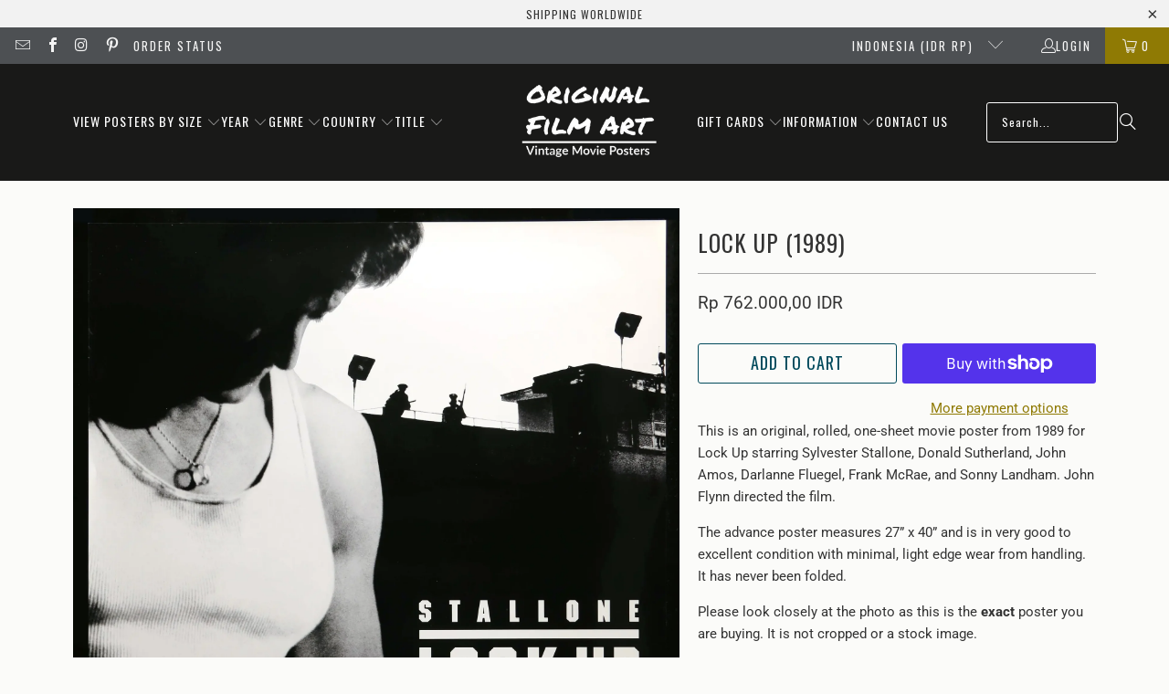

--- FILE ---
content_type: text/javascript
request_url: https://www.originalfilmart.com/cdn/shop/t/137/assets/currencies.js?v=1648699478663843391743012128
body_size: 2553
content:
window.moneyFormats={USD:{money_format:"${{amount}}",money_with_currency_format:"${{amount}} USD"},EUR:{money_format:"&euro;{{amount}}",money_with_currency_format:"&euro;{{amount}} EUR"},GBP:{money_format:"&pound;{{amount}}",money_with_currency_format:"&pound;{{amount}} GBP"},CAD:{money_format:"${{amount}}",money_with_currency_format:"${{amount}} CAD"},ALL:{money_format:"Lek {{amount}}",money_with_currency_format:"Lek {{amount}} ALL"},DZD:{money_format:"DA {{amount}}",money_with_currency_format:"DA {{amount}} DZD"},AOA:{money_format:"Kz{{amount}}",money_with_currency_format:"Kz{{amount}} AOA"},ARS:{money_format:"${{amount_with_comma_separator}}",money_with_currency_format:"${{amount_with_comma_separator}} ARS"},AMD:{money_format:"{{amount}} AMD",money_with_currency_format:"{{amount}} AMD"},AWG:{money_format:"Afl{{amount}}",money_with_currency_format:"Afl{{amount}} AWG"},AUD:{money_format:"${{amount}}",money_with_currency_format:"${{amount}} AUD"},BBD:{money_format:"${{amount}}",money_with_currency_format:"${{amount}} Bds"},AZN:{money_format:"m.{{amount}}",money_with_currency_format:"m.{{amount}} AZN"},BDT:{money_format:"Tk {{amount}}",money_with_currency_format:"Tk {{amount}} BDT"},BSD:{money_format:"BS${{amount}}",money_with_currency_format:"BS${{amount}} BSD"},BHD:{money_format:"{{amount}}0 BD",money_with_currency_format:"{{amount}}0 BHD"},BYR:{money_format:"Br {{amount}}",money_with_currency_format:"Br {{amount}} BYR"},BZD:{money_format:"BZ${{amount}}",money_with_currency_format:"BZ${{amount}} BZD"},BTN:{money_format:"Nu {{amount}}",money_with_currency_format:"Nu {{amount}} BTN"},BAM:{money_format:"KM {{amount_with_comma_separator}}",money_with_currency_format:"KM {{amount_with_comma_separator}} BAM"},BRL:{money_format:"R$ {{amount_with_comma_separator}}",money_with_currency_format:"R$ {{amount_with_comma_separator}} BRL"},BOB:{money_format:"Bs{{amount_with_comma_separator}}",money_with_currency_format:"Bs{{amount_with_comma_separator}} BOB"},BWP:{money_format:"P{{amount}}",money_with_currency_format:"P{{amount}} BWP"},BND:{money_format:"${{amount}}",money_with_currency_format:"${{amount}} BND"},BGN:{money_format:"{{amount}} \u043B\u0432",money_with_currency_format:"{{amount}} \u043B\u0432 BGN"},MMK:{money_format:"K{{amount}}",money_with_currency_format:"K{{amount}} MMK"},KHR:{money_format:"KHR{{amount}}",money_with_currency_format:"KHR{{amount}}"},KYD:{money_format:"${{amount}}",money_with_currency_format:"${{amount}} KYD"},XAF:{money_format:"FCFA{{amount}}",money_with_currency_format:"FCFA{{amount}} XAF"},CLP:{money_format:"${{amount_no_decimals}}",money_with_currency_format:"${{amount_no_decimals}} CLP"},CNY:{money_format:"&#165;{{amount}}",money_with_currency_format:"&#165;{{amount}} CNY"},COP:{money_format:"${{amount_with_comma_separator}}",money_with_currency_format:"${{amount_with_comma_separator}} COP"},CRC:{money_format:"&#8353; {{amount_with_comma_separator}}",money_with_currency_format:"&#8353; {{amount_with_comma_separator}} CRC"},HRK:{money_format:"{{amount_with_comma_separator}} kn",money_with_currency_format:"{{amount_with_comma_separator}} kn HRK"},CZK:{money_format:"{{amount_with_comma_separator}} K&#269;",money_with_currency_format:"{{amount_with_comma_separator}} K&#269;"},DKK:{money_format:"{{amount_with_comma_separator}}",money_with_currency_format:"kr.{{amount_with_comma_separator}}"},DOP:{money_format:"RD$ {{amount}}",money_with_currency_format:"RD$ {{amount}}"},XCD:{money_format:"${{amount}}",money_with_currency_format:"EC${{amount}}"},EGP:{money_format:"LE {{amount}}",money_with_currency_format:"LE {{amount}} EGP"},ETB:{money_format:"Br{{amount}}",money_with_currency_format:"Br{{amount}} ETB"},XPF:{money_format:"{{amount_no_decimals_with_comma_separator}} XPF",money_with_currency_format:"{{amount_no_decimals_with_comma_separator}} XPF"},FJD:{money_format:"${{amount}}",money_with_currency_format:"FJ${{amount}}"},GMD:{money_format:"D {{amount}}",money_with_currency_format:"D {{amount}} GMD"},GHS:{money_format:"GH&#8373;{{amount}}",money_with_currency_format:"GH&#8373;{{amount}}"},GTQ:{money_format:"Q{{amount}}",money_with_currency_format:"{{amount}} GTQ"},GYD:{money_format:"G${{amount}}",money_with_currency_format:"${{amount}} GYD"},GEL:{money_format:"{{amount}} GEL",money_with_currency_format:"{{amount}} GEL"},HNL:{money_format:"L {{amount}}",money_with_currency_format:"L {{amount}} HNL"},HKD:{money_format:"${{amount}}",money_with_currency_format:"HK${{amount}}"},HUF:{money_format:"{{amount_no_decimals_with_comma_separator}}",money_with_currency_format:"{{amount_no_decimals_with_comma_separator}} Ft"},ISK:{money_format:"{{amount_no_decimals}} kr",money_with_currency_format:"{{amount_no_decimals}} kr ISK"},INR:{money_format:"Rs. {{amount}}",money_with_currency_format:"Rs. {{amount}}"},IDR:{money_format:"{{amount_with_comma_separator}}",money_with_currency_format:"Rp {{amount_with_comma_separator}}"},ILS:{money_format:"{{amount}} NIS",money_with_currency_format:"{{amount}} NIS"},JMD:{money_format:"${{amount}}",money_with_currency_format:"${{amount}} JMD"},JPY:{money_format:"&#165;{{amount_no_decimals}}",money_with_currency_format:"&#165;{{amount_no_decimals}} JPY"},JEP:{money_format:"&pound;{{amount}}",money_with_currency_format:"&pound;{{amount}} JEP"},JOD:{money_format:"{{amount}}0 JD",money_with_currency_format:"{{amount}}0 JOD"},KZT:{money_format:"{{amount}} KZT",money_with_currency_format:"{{amount}} KZT"},KES:{money_format:"KSh{{amount}}",money_with_currency_format:"KSh{{amount}}"},KWD:{money_format:"{{amount}}0 KD",money_with_currency_format:"{{amount}}0 KWD"},KGS:{money_format:"\u043B\u0432{{amount}}",money_with_currency_format:"\u043B\u0432{{amount}}"},LVL:{money_format:"Ls {{amount}}",money_with_currency_format:"Ls {{amount}} LVL"},LBP:{money_format:"L&pound;{{amount}}",money_with_currency_format:"L&pound;{{amount}} LBP"},LTL:{money_format:"{{amount}} Lt",money_with_currency_format:"{{amount}} Lt"},MGA:{money_format:"Ar {{amount}}",money_with_currency_format:"Ar {{amount}} MGA"},MKD:{money_format:"\u0434\u0435\u043D {{amount}}",money_with_currency_format:"\u0434\u0435\u043D {{amount}} MKD"},MOP:{money_format:"MOP${{amount}}",money_with_currency_format:"MOP${{amount}}"},MVR:{money_format:"Rf{{amount}}",money_with_currency_format:"Rf{{amount}} MRf"},MXN:{money_format:"$ {{amount}}",money_with_currency_format:"$ {{amount}} MXN"},MYR:{money_format:"RM{{amount}} MYR",money_with_currency_format:"RM{{amount}} MYR"},MUR:{money_format:"Rs {{amount}}",money_with_currency_format:"Rs {{amount}} MUR"},MDL:{money_format:"{{amount}} MDL",money_with_currency_format:"{{amount}} MDL"},MAD:{money_format:"{{amount}} dh",money_with_currency_format:"Dh {{amount}} MAD"},MNT:{money_format:"{{amount_no_decimals}} &#8366",money_with_currency_format:"{{amount_no_decimals}} MNT"},MZN:{money_format:"{{amount}} Mt",money_with_currency_format:"Mt {{amount}} MZN"},NAD:{money_format:"N${{amount}}",money_with_currency_format:"N${{amount}} NAD"},NPR:{money_format:"Rs{{amount}}",money_with_currency_format:"Rs{{amount}} NPR"},ANG:{money_format:"&fnof;{{amount}}",money_with_currency_format:"{{amount}} NA&fnof;"},NZD:{money_format:"${{amount}}",money_with_currency_format:"${{amount}} NZD"},NIO:{money_format:"C${{amount}}",money_with_currency_format:"C${{amount}} NIO"},NGN:{money_format:"&#8358;{{amount}}",money_with_currency_format:"&#8358;{{amount}} NGN"},NOK:{money_format:"kr {{amount_with_comma_separator}}",money_with_currency_format:"kr {{amount_with_comma_separator}} NOK"},OMR:{money_format:"{{amount_with_comma_separator}} OMR",money_with_currency_format:"{{amount_with_comma_separator}} OMR"},PKR:{money_format:"Rs.{{amount}}",money_with_currency_format:"Rs.{{amount}} PKR"},PGK:{money_format:"K {{amount}}",money_with_currency_format:"K {{amount}} PGK"},PYG:{money_format:"Gs. {{amount_no_decimals_with_comma_separator}}",money_with_currency_format:"Gs. {{amount_no_decimals_with_comma_separator}} PYG"},PEN:{money_format:"S/. {{amount}}",money_with_currency_format:"S/. {{amount}} PEN"},PHP:{money_format:"&#8369;{{amount}}",money_with_currency_format:"&#8369;{{amount}} PHP"},PLN:{money_format:"{{amount_with_comma_separator}} zl",money_with_currency_format:"{{amount_with_comma_separator}} zl PLN"},QAR:{money_format:"QAR {{amount_with_comma_separator}}",money_with_currency_format:"QAR {{amount_with_comma_separator}}"},RON:{money_format:"{{amount_with_comma_separator}} lei",money_with_currency_format:"{{amount_with_comma_separator}} lei RON"},RUB:{money_format:"&#1088;&#1091;&#1073;{{amount_with_comma_separator}}",money_with_currency_format:"&#1088;&#1091;&#1073;{{amount_with_comma_separator}} RUB"},RWF:{money_format:"{{amount_no_decimals}} RF",money_with_currency_format:"{{amount_no_decimals}} RWF"},WST:{money_format:"WS$ {{amount}}",money_with_currency_format:"WS$ {{amount}} WST"},SAR:{money_format:"{{amount}} SR",money_with_currency_format:"{{amount}} SAR"},STD:{money_format:"Db {{amount}}",money_with_currency_format:"Db {{amount}} STD"},RSD:{money_format:"{{amount}} RSD",money_with_currency_format:"{{amount}} RSD"},SCR:{money_format:"Rs {{amount}}",money_with_currency_format:"Rs {{amount}} SCR"},SGD:{money_format:"${{amount}}",money_with_currency_format:"${{amount}} SGD"},SYP:{money_format:"S&pound;{{amount}}",money_with_currency_format:"S&pound;{{amount}} SYP"},ZAR:{money_format:"R {{amount}}",money_with_currency_format:"R {{amount}} ZAR"},KRW:{money_format:"&#8361;{{amount_no_decimals}}",money_with_currency_format:"&#8361;{{amount_no_decimals}} KRW"},LKR:{money_format:"Rs {{amount}}",money_with_currency_format:"Rs {{amount}} LKR"},SEK:{money_format:"{{amount_no_decimals}} kr",money_with_currency_format:"{{amount_no_decimals}} kr SEK"},CHF:{money_format:"SFr. {{amount}}",money_with_currency_format:"SFr. {{amount}} CHF"},TWD:{money_format:"${{amount}}",money_with_currency_format:"${{amount}} TWD"},THB:{money_format:"{{amount}} &#xe3f;",money_with_currency_format:"{{amount}} &#xe3f; THB"},TZS:{money_format:"{{amount}} TZS",money_with_currency_format:"{{amount}} TZS"},TTD:{money_format:"${{amount}}",money_with_currency_format:"${{amount}} TTD"},TND:{money_format:"{{amount}}",money_with_currency_format:"{{amount}} DT"},TRY:{money_format:"{{amount}}TL",money_with_currency_format:"{{amount}}TL"},UGX:{money_format:"Ush {{amount_no_decimals}}",money_with_currency_format:"Ush {{amount_no_decimals}} UGX"},UAH:{money_format:"\u20B4{{amount}}",money_with_currency_format:"\u20B4{{amount}} UAH"},AED:{money_format:"Dhs. {{amount}}",money_with_currency_format:"Dhs. {{amount}} AED"},UYU:{money_format:"${{amount_with_comma_separator}}",money_with_currency_format:"${{amount_with_comma_separator}} UYU"},VUV:{money_format:"${{amount}}",money_with_currency_format:"${{amount}}VT"},VEF:{money_format:"Bs. {{amount_with_comma_separator}}",money_with_currency_format:"Bs. {{amount_with_comma_separator}} VEF"},VND:{money_format:"{{amount_no_decimals_with_comma_separator}}&#8363;",money_with_currency_format:"{{amount_no_decimals_with_comma_separator}} VND"},XBT:{money_format:"{{amount_no_decimals}} BTC",money_with_currency_format:"{{amount_no_decimals}} BTC"},XOF:{money_format:"CFA{{amount}}",money_with_currency_format:"CFA{{amount}} XOF"},ZMW:{money_format:"K{{amount_no_decimals_with_comma_separator}}",money_with_currency_format:"ZMW{{amount_no_decimals_with_comma_separator}}"}};function formatWithDelimiters(number){const precision=arguments.length>1&&arguments[1]!==void 0?arguments[1]:2,thousands=arguments.length>2&&arguments[2]!==void 0?arguments[2]:",",decimal=arguments.length>3&&arguments[3]!==void 0?arguments[3]:".";if(isNaN(number)||!number)return 0;const parts=(number/100).toFixed(precision).split(thousands),dollarsAmount=parts[0].replace(/(\d)(?=(\d\d\d)+(?!\d))/g,"$1".concat(thousands)),centsAmount=parts[1]?decimal+parts[1]:"";return dollarsAmount+centsAmount}function formatMoney(cents,format){typeof cents=="string"&&(cents=cents.replace(".",""));let value="";const placeholderRegex=/\{\{\s*(\w+)\s*\}\}/;switch(format.match(placeholderRegex)[1]){case"amount":value=formatWithDelimiters(cents,2,",",".");break;case"amount_with_space_separator":value=formatWithDelimiters(cents,2," ",".");break;case"amount_with_comma_separator":value=formatWithDelimiters(cents,2,".",",");break;case"amount_with_apostrophe_separator":value=formatWithDelimiters(cents,2,"'",".");break;case"amount_no_decimals":value=formatWithDelimiters(cents,0,",",".");break;case"amount_no_decimals_with_space_separator":value=formatWithDelimiters(cents,0," ",".");break;case"amount_no_decimals_with_comma_separator":value=formatWithDelimiters(cents,0,",",".");break}return format.replace(placeholderRegex,value)}function getCentsValue(moneyAmount,currency){return["BHD","OMR","JOD","KWD"].includes(currency)?moneyAmount/10:moneyAmount*100}function getMoneyValue(priceEl){let price=priceEl.getAttribute("data-currency-original")||priceEl.textContent;const threeTrailingZeroCurrencies=["BHD","OMR","JOD","KWD"],isThreeTrailingZeroPrice=()=>{const lastIndex=price.replace(/[^.0-9]/g,"").split(".").at(-1);return lastIndex?lastIndex.length>=3:!1};!threeTrailingZeroCurrencies.includes(window.currencyConverter.currentCurrency)&&isThreeTrailingZeroPrice()&&(price=price.replace(/\./g,","));let value;switch(window.currencyConverter.storeMoneyFormat){case"amount":value=parseFloat(price.replace(/[^.0-9]/g,""));break;case"amount_no_decimals":case"amount_with_apostrophe_separator":value=Math.round(parseFloat(price.replace(/[^.0-9]/g,"")));break;case"amount_with_comma_separator":value=Math.round(parseFloat(price.replace(/\.|,/g,match=>match===","?".":",").replace(/[^.0-9]/g,"")));break;case"amount_no_decimals_with_comma_separator":value=parseInt(price.replace(/[^0-9]/g,""),10);break}return isNaN(value)?"":value}window.currencyConverter={init(){this.options={switcherSelector:"[data-currency-converter] .disclosure__button",priceSelector:"span.money",shopCurrency:window.PXUTheme.currency.shop_currency,defaultCurrency:window.PXUTheme.currency.default_currency,displayFormat:window.PXUTheme.currency.display_format,moneyFormat:window.PXUTheme.currency.money_format,moneyFormatNoCurrency:window.PXUTheme.currency.money_format_no_currency,moneyFormatCurrency:window.PXUTheme.currency.money_format_currency},this.moneyFormats=window.moneyFormats,this.storage="currency",this.currentCurrency=null,this.isInitialised=!1,!(!window.Currency||this.isInitialised)&&($(this.options.switcherSelector).on("click",function(e){e.preventDefault(),e.stopPropagation();const $currencySelector=$(this);window.currencyConverter.setCurrency($currencySelector.val())}),this.currentCurrency=this._getStoredCurrency()||this.options.defaultCurrency,this.isInitialised=!0,this._current())},get storeMoneyFormat(){const moneyFormatRegex=/\{\{\s*(\w+)\s*\}\}/;return this.options.moneyFormatNoCurrency.match(moneyFormatRegex)[1]},setCurrency(newCurrency){window.currencyConverter.isInitialised&&window.currencyConverter._convertAll(newCurrency)},update(priceEl){if(!window.currencyConverter.isInitialised)return;const{attributes}=priceEl;for(let attr=0;attr<attributes.length;attr++){const attribute=attributes[attr];attribute.name.indexOf("data-currency")===0&&priceEl.setAttribute(attribute.name,"")}window.currencyConverter._convertEl(priceEl,window.currencyConverter.currentCurrency)},_getStoredCurrency(){try{return localStorage.getItem(window.currencyConverter.storage)}catch(error){return console.warn(error),window.currencyConverter.options.defaultCurrency}},_setStoredCurrency(currency){try{localStorage.setItem(window.currencyConverter.storage,currency)}catch(error){console.warn(error)}},_current(){const switchers=document.querySelectorAll(window.currencyConverter.options.switcherSelector);for(let i=0;i<switchers.length;i+=1){const childrenEls=switchers[i].querySelectorAll("option");for(let j=0;j<childrenEls.length;j+=1){const optionEl=childrenEls[j];optionEl.selected&&optionEl.value!==window.currencyConverter.currentCurrency&&(optionEl.selected=!1),optionEl.value===window.currencyConverter.currentCurrency&&(optionEl.selected=!0)}}window.currencyConverter._convertAll(window.currencyConverter.currentCurrency)},_convertEl(priceEl,newCurrency){const oldCurrency=window.currencyConverter.options.shopCurrency;if(priceEl.getAttribute("data-currency")!==newCurrency){if(priceEl.getAttribute("data-currency-".concat(newCurrency)))priceEl.innerHTML=priceEl.getAttribute("data-currency-".concat(newCurrency));else{const format=this.options.displayFormat==="money_format"?this.options.moneyFormatNoCurrency:this.options.moneyFormatCurrency,moneyValue=getMoneyValue(priceEl),centsValue=getCentsValue(moneyValue,oldCurrency);if(centsValue==="")return;const cents=window.Currency.convert(centsValue,oldCurrency,newCurrency),oldPriceFormatted=formatMoney(centsValue,format),priceFormatted=formatMoney(cents,format);priceEl.getAttribute("data-currency-original")||priceEl.setAttribute("data-currency-original",oldPriceFormatted),priceEl.setAttribute("data-currency-".concat(oldCurrency),oldPriceFormatted),priceEl.setAttribute("data-currency-".concat(newCurrency),priceFormatted),priceEl.innerHTML=priceFormatted}priceEl.setAttribute("data-currency",newCurrency)}},_convertAll(newCurrency){let priceEls=null;if(window.PXUTheme.currency.show_multiple_currencies?priceEls=document.querySelectorAll(window.currencyConverter.options.priceSelector):priceEls=document.querySelectorAll("#wrapper-response span.money, #estimated-shipping span.money"),!!priceEls){window.currencyConverter.currentCurrency=newCurrency,$(".currency-code").text(window.currencyConverter.currentCurrency),window.currencyConverter._setStoredCurrency(newCurrency);for(let i=0;i<priceEls.length;i+=1)window.currencyConverter._convertEl(priceEls[i],newCurrency)}},convertCurrencies(){const $currencySelector=window.PXUTheme.currency.show_multiple_currencies?$(".currency-code").first().text():$("#CurrencySelector").first().val();$currencySelector&&window.currencyConverter.setCurrency($currencySelector)}};
//# sourceMappingURL=/cdn/shop/t/137/assets/currencies.js.map?v=1648699478663843391743012128
